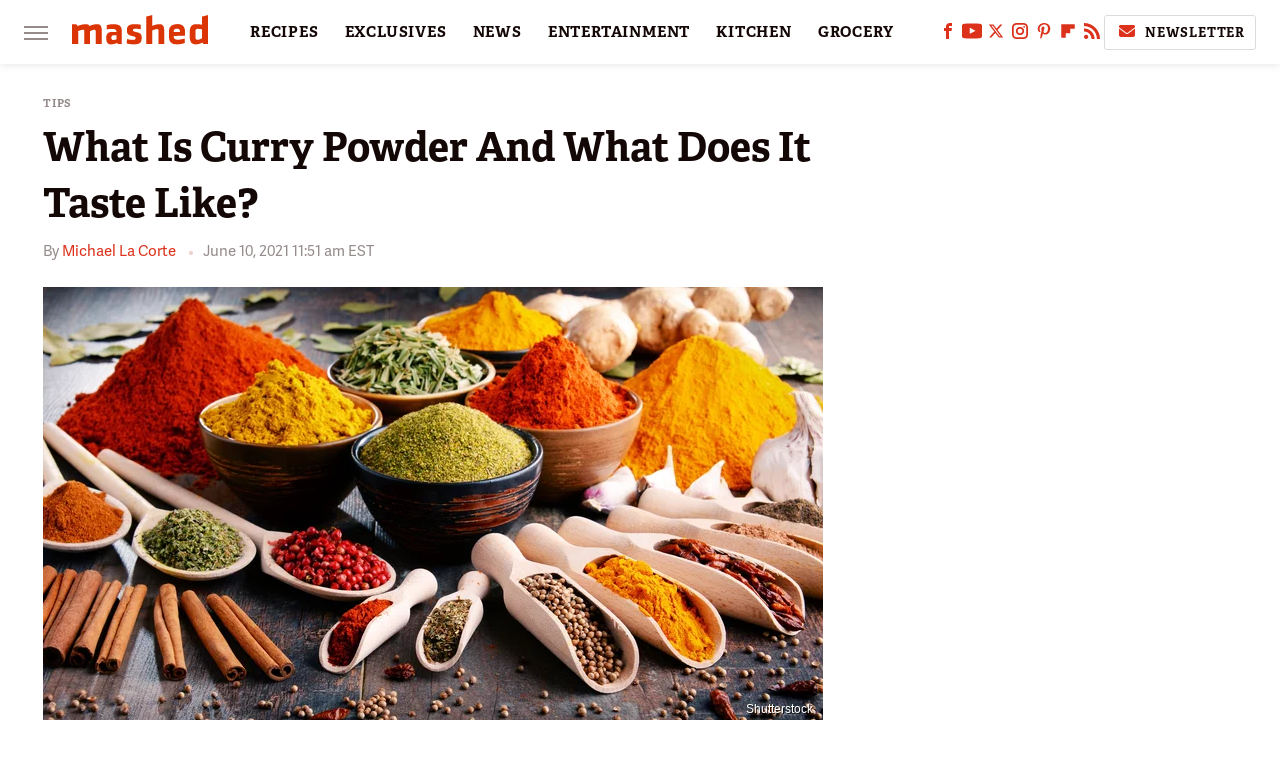

--- FILE ---
content_type: text/html
request_url: https://api.intentiq.com/profiles_engine/ProfilesEngineServlet?at=39&mi=10&dpi=936734067&pt=17&dpn=1&iiqidtype=2&iiqpcid=8d12755d-618f-4ab4-9294-e628d095464b&iiqpciddate=1768653345006&pcid=1a8d7091-df11-42e2-88ac-3dd61d2f6b6e&idtype=3&gdpr=0&japs=false&jaesc=0&jafc=0&jaensc=0&jsver=0.33&testGroup=A&source=pbjs&ABTestingConfigurationSource=group&abtg=A&vrref=https%3A%2F%2Fwww.mashed.com
body_size: 57
content:
{"abPercentage":97,"adt":1,"ct":2,"isOptedOut":false,"data":{"eids":[]},"dbsaved":"false","ls":true,"cttl":86400000,"abTestUuid":"g_2ec03991-1499-404d-b88e-d698e26421d1","tc":9,"sid":1335687093}

--- FILE ---
content_type: text/plain
request_url: https://rtb.openx.net/openrtbb/prebidjs
body_size: -219
content:
{"id":"a0260324-c729-43b9-9732-7bffc8d1c647","nbr":0}

--- FILE ---
content_type: text/plain; charset=utf-8
request_url: https://ads.adthrive.com/http-api/cv2
body_size: 8849
content:
{"om":["00xbjwwl","012nnesp","04lkvrhz","06htwlxm","0av741zl","0b0m8l4f","0fs6e2ri","0hly8ynw","0l51bbpm","0p7rptpw","0pycs8g7","0r6m6t7w","0sm4lr19","0vzb260h","0wcqomxw","1","1011_302_56233468","1011_302_56233478","1011_302_56233481","1011_302_56233486","1011_302_56233491","1011_302_56233497","1011_302_56273321","1011_302_56273331","1011_302_56273333","1011_302_56590573","1011_302_56862044","1011_302_56862051","1011_302_56862239","1011_302_56862330","1011_302_56862481","1011_302_56982226","1011_302_56982266","1011_302_56982296","1011_302_56982421","1011_302_57035139","1011_302_57035223","1028_8728253","10310289136970_462615155","10310289136970_462615644","10310289136970_462615833","10310289136970_462792722","10310289136970_462792978","10310289136970_491345701","10310289136970_559920770","10310289136970_559920874","10310289136970_593674671","10310289136970_686690145","10339421-5836009-0","10339426-5836008-0","10ua7afe","110_576857699833602496","11142692","11509227","11560071","11633433","11896988","11999803","12010080","12010084","12010088","12123650","12142259","12151247","124682_609","124684_152","124843_8","124848_7","124853_7","12850756","13mvd7kb","1453468","14xoyqyz","1606221","1610326728","1611092","17_23391194","17_24766959","17_24767245","17k5v2f6","1832l91i","1891/84813","1891/84814","19298r1igh7","19r1igh7","1blhmack","1bmp02l7","1kpjxj5u","1ktgrre1","1m7ow47i","1zp8pjcw","1zuc5d3f","1zx7wzcw","201500252","201500253","201500255","201500257","202430_200_EAAYACog7t9UKc5iyzOXBU.xMcbVRrAuHeIU5IyS9qdlP9IeJGUyBMfW1N0_","202430_200_EAAYACogIm3jX30jHExW.LZiMVanc.j-uV7dHZ7rh4K3PRdSnOAyBBuRK60_","202d4qe7","205mlbis","206_549410","2132:45291933","2132:45327626","2132:45999652","2132:46038648","2179:588366512778827143","2179:588837179414603875","2179:589318202881681006","2179:594033992319641821","2249:553781220","2249:567996566","2249:581439030","2249:614129791","2249:647637518","2249:650628025","2249:650650503","2249:655776682","2249:657213025","2249:677340715","2249:679898610","2249:686849949","2249:691925891","2249:694710256","2249:703330140","226226131","226226132","2307:0b0m8l4f","2307:0fs6e2ri","2307:0hly8ynw","2307:0is68vil","2307:19r1igh7","2307:31yw6nyu","2307:3o9hdib5","2307:43igrvcm","2307:53eajszx","2307:64x7dtvi","2307:74scwdnj","2307:85x2bab9","2307:9g0s2gns","2307:9jse9oga","2307:9nex8xyd","2307:9r15vock","2307:a2uqytjp","2307:a566o9hb","2307:ai51bqq6","2307:bj4kmsd6","2307:c1hsjx06","2307:cbg18jr6","2307:cv2huqwc","2307:dif1fgsg","2307:ekv63n6v","2307:enjhwz1z","2307:g749lgab","2307:ge4000vb","2307:hf9ak5dg","2307:ikl4zu8e","2307:jd035jgw","2307:kx5rgl0a","2307:l4k37g7y","2307:lp37a2wq","2307:mfsmf6ch","2307:o4v8lu9d","2307:ppn03peq","2307:qd3irxde","2307:rifj41it","2307:rnvjtx7r","2307:t4zab46q","2307:t7jqyl3m","2307:tty470r7","2307:u7p1kjgp","2307:urut9okb","2307:v2iumrdh","2307:v8cahio3","2307:w15c67ad","2307:wt0wmo2s","2307:z58lye3x","2307:zw6jpag6","2319_66419_12500354","2409_15064_70_85445175","2409_15064_70_85445179","2409_15064_70_85445183","2409_15064_70_85445193","2409_15064_70_85808977","2409_15064_70_85808987","2409_15064_70_85808988","2409_15064_70_85809016","2409_15064_70_85809046","2409_25495_176_CR52092920","2409_25495_176_CR52092921","2409_25495_176_CR52092923","2409_25495_176_CR52092954","2409_25495_176_CR52092956","2409_25495_176_CR52092957","2409_25495_176_CR52092958","2409_25495_176_CR52092959","2409_25495_176_CR52150651","2409_25495_176_CR52153849","2409_25495_176_CR52175340","2409_25495_176_CR52178314","2409_25495_176_CR52178315","2409_25495_176_CR52178316","2409_25495_176_CR52186411","2409_25495_176_CR52188001","242697002","244435194","245841736","245842006","24598434","24602716","246638579","24694809","24732878","25048615","25048618","25048620","25_13mvd7kb","25_53v6aquw","25_6bfbb9is","25_6ye5i5mb","25_7jvs1wj8","25_87z6cimm","25_8b5u826e","25_cfnass1q","25_ctfvpw6w","25_hueqprai","25_m2n177jy","25_op9gtamy","25_oz31jrd0","25_pz8lwofu","25_sgaw7i5o","25_sqmqxvaf","25_ti0s3bz3","25_utberk8n","25_v6qt489s","25_x716iscu","25_yi6qlg3p","25_ztlksnbe","25_zwzjgvpw","262592","2662_199916_T26221583","2662_200562_8168520","2662_200562_8168539","2662_200562_8172720","2662_200562_8172741","2662_200562_8182931","2662_200562_8182933","2662_200562_T26343991","2676:80072847","2676:84578122","2711_64_11999803","2711_64_12151247","2715_9888_262592","2715_9888_551337","2760:176_CR52092920","2760:176_CR52092921","2760:176_CR52150651","2760:176_CR52153848","2760:176_CR52153849","2760:176_CR52178314","2760:176_CR52186411","2760:176_CR52188001","27s3hbtl","28933536","28u7c6ez","29414696","29414711","29414845","2974:8168519","2974:8168537","2974:8168539","2974:8168581","2974:8172728","2974:8172741","2974:8182933","29_696964702","2jjp1phz","2kbya8ki","2tAlke8JLD8Img5YutVv","2v4qwpp9","2wgqelaj","2y5a5qhb","308_125204_11","31qdo7ks","32735354","32975686","32j56hnc","3335_133884_702675162","3335_133884_702675170","3335_25247_700109379","3335_25247_700109389","3335_25247_700109391","33604490","33604871","33605023","33605403","3490:CR52092920","3490:CR52092921","3490:CR52092923","3490:CR52092956","3490:CR52178314","3490:CR52178316","3490:CR52212686","34eys5wu","34tgtmqk","3646_185414_8687255","3658_155735_0pycs8g7","3658_15761_T26365763","3658_15866_tsa21krj","3658_15936_43igrvcm","3658_203382_T26226078","3658_211122_rmenh8cz","3658_249690_t7jqyl3m","3658_603555_bj4kmsd6","3658_608642_0fs6e2ri","3658_89843_9g0s2gns","36_46_11063302","3702_139777_24765466","3702_139777_24765477","3702_139777_24765483","381513943572","3822:23149016","39350186","39364467","39999952","3LMBEkP-wis","3a19xks2","3eygb4a4","3g7svtxa","3k7yez81","3mzmxshy","3o9hdib5","3v2n6fcp","3ws6ppdq","3x0i061s","4083IP31KS13kodabuilt_22ab0","409_216326","409_216362","409_216364","409_216366","409_216384","409_216386","409_216388","409_216396","409_216398","409_216402","409_216404","409_216406","409_216416","409_216422","409_216482","409_216506","409_220137","409_220149","409_220333","409_220336","409_220359","409_223589","409_223599","409_225978","409_225982","409_225983","409_225987","409_225988","409_225990","409_225992","409_225993","409_226312","409_226314","409_226321","409_226322","409_226326","409_226327","409_226332","409_226336","409_226337","409_226342","409_226346","409_226351","409_226352","409_226361","409_226364","409_226374","409_227223","409_227224","409_227226","409_227235","409_227240","409_228054","409_228055","409_228065","409_228070","409_228084","409_228110","409_228348","409_228351","409_228354","409_228358","409_228362","409_228363","409_228367","409_228370","409_228373","409_228381","409_228385","409_230721","409_230726","409_230727","409_230728","409_231797","409_235268","42231859","42604842","43130058","43163373","4383dadc-53a8-4c01-b9a4-afee18d782da","43919974","43919984","43919985","43igrvcm","44023623","44283562","44629254","458901553568","4642109_46_12123650","4642109_46_12142259","47700648","47745534","47839462","481703827","485027845327","48739102","48739106","48877306","49039749","49064328","49065887","49190409","4941614","4aqwokyz","4f298k9nxse","4fk9nxse","4qks9viz","4qxmmgd2","4tgls8cg","4yevyu88","4zai8e8t","501_76_54849761-3e17-44c3-b668-808315323fd3","507312421","51372397","514819301","516_70_86861995","521_425_203499","521_425_203500","521_425_203501","521_425_203504","521_425_203505","521_425_203507","521_425_203508","521_425_203509","521_425_203515","521_425_203518","521_425_203529","521_425_203535","521_425_203536","521_425_203542","521_425_203632","521_425_203633","521_425_203635","521_425_203662","521_425_203671","521_425_203674","521_425_203675","521_425_203692","521_425_203693","521_425_203695","521_425_203698","521_425_203700","521_425_203702","521_425_203706","521_425_203728","521_425_203729","521_425_203730","521_425_203731","521_425_203732","521_425_203733","521_425_203742","521_425_203863","521_425_203864","521_425_203870","521_425_203871","521_425_203877","521_425_203880","521_425_203885","521_425_203890","521_425_203892","521_425_203893","521_425_203897","521_425_203908","521_425_203909","521_425_203918","521_425_203921","521_425_203928","521_425_203929","521_425_203932","521_425_203934","521_425_203939","521_425_203940","521_425_203943","521_425_203946","521_425_203950","521_425_203952","521_425_203956","521_425_203957","521_425_203967","521_425_203969","521_425_203970","521_425_203976","521_425_203981","521_425_203982","52321815","5316_139700_0156cb47-e633-4761-a0c6-0a21f4e0cf6d","5316_139700_09c5e2a6-47a5-417d-bb3b-2b2fb7fccd1e","5316_139700_1675b5c3-9cf4-4e21-bb81-41e0f19608c2","5316_139700_16d52f38-95b7-429d-a887-fab1209423bb","5316_139700_21be1e8e-afd9-448a-b27e-bafba92b49b3","5316_139700_24bb9d5d-487a-4688-874e-6e8caa5997a5","5316_139700_25804250-d0ee-4994-aba5-12c4113cd644","5316_139700_4589264e-39c7-4b8f-ba35-5bd3dd2b4e3a","5316_139700_4d1cd346-a76c-4afb-b622-5399a9f93e76","5316_139700_5546ab88-a7c9-405b-87de-64d5abc08339","5316_139700_5be498a5-7cd7-4663-a645-375644e33f4f","5316_139700_63c5fb7e-c3fd-435f-bb64-7deef02c3d50","5316_139700_6aefc6d3-264a-439b-b013-75aa5c48e883","5316_139700_6c959581-703e-4900-a4be-657acf4c3182","5316_139700_709d6e02-fb43-40a3-8dee-a3bf34a71e58","5316_139700_70a96d16-dcff-4424-8552-7b604766cb80","5316_139700_72add4e5-77ac-450e-a737-601ca216e99a","5316_139700_76cc1210-8fb0-4395-b272-aa369e25ed01","5316_139700_7ffcb809-64ae-49c7-8224-e96d7c029938","5316_139700_86ba33fe-6ccb-43c3-a706-7d59181d021c","5316_139700_87802704-bd5f-4076-a40b-71f359b6d7bf","5316_139700_8f247a38-d651-4925-9883-c24f9c9285c0","5316_139700_90aab27a-4370-4a9f-a14a-99d421f43bcf","5316_139700_a9f4da76-1a6b-41a6-af56-a1aff4fa8399","5316_139700_ae41c18c-a00c-4440-80fa-2038ea8b78cb","5316_139700_af6bd248-efcd-483e-b6e6-148c4b7b9c8a","5316_139700_b154f434-c058-4c10-b81e-cf5fd1a4bd89","5316_139700_b75721a2-2930-4afc-b672-f685619af91e","5316_139700_b801ca60-9d5a-4262-8563-b7f8aef0484d","5316_139700_bd0b86af-29f5-418b-9bb4-3aa99ec783bd","5316_139700_bfa332f1-8275-48ab-9ef5-92af780be670","5316_139700_cbda64c5-11d0-46f9-8941-2ca24d2911d8","5316_139700_cd438f6c-2c42-400f-9186-9e0019209194","5316_139700_cebab8a3-849f-4c71-9204-2195b7691600","5316_139700_d1a8183a-ff72-4a02-b603-603a608ad8c4","5316_139700_d1c1eb88-602b-4215-8262-8c798c294115","5316_139700_da382d17-5fc6-46d4-ace5-a7f951a06f08","5316_139700_dbe064b4-5704-43ff-a71f-ce501164947a","5316_139700_de0a26f2-c9e8-45e5-9ac3-efb5f9064703","5316_139700_e3299175-652d-4539-b65f-7e468b378aea","5316_139700_e3bec6f0-d5db-47c8-9c47-71e32e0abd19","5316_139700_e57da5d6-bc41-40d9-9688-87a11ae6ec85","5316_139700_e819ddf5-bee1-40e6-8ba9-a6bd57650000","5316_139700_ed348a34-02ad-403e-b9e0-10d36c592a09","5316_139700_f25505d6-4485-417c-9d44-52bb05004df5","5316_139700_f3c12291-f8d3-4d25-943d-01e8c782c5d7","5316_139700_f7be6964-9ad4-40ba-a38a-55794e229d11","5316_139700_fd97502e-2b85-4f6c-8c91-717ddf767abc","53v6aquw","54456582","54539649","549423","54tt2h8n","5510:cymho2zs","5510:ouycdkmq","5510:quk7w53j","5510:wxo15y0k","55110199","55110218","55167461","55178669","55221385","553781814","5563_66529_OADD2.1316115555006003_1IJZSHRZK43DPWP","5563_66529_OADD2.1327110671253373_1CW0YAYVGIF381Y","5563_66529_OADD2.7284328163393_196P936VYRAEYC7IJY","5563_66529_OADD2.8246380819226_1KXCJ3GFKTWMPXG5MN","5563_66529_OAIP.104c050e6928e9b8c130fc4a2b7ed0ac","5563_66529_OAIP.1a822c5c9d55f8c9ff283b44f36f01c3","5563_66529_OAIP.1cd8b15a2f57d0e4cf9d32f27c7b46df","5563_66529_OAIP.4d6d464aff0c47f3610f6841bcebd7f0","5563_66529_OAIP.7139dd6524c85e94ad15863e778f376a","5563_66529_OAIP.9fe96f79334fc85c7f4f0d4e3e948900","5563_66529_OAIP.dac0f5601c2f645e695649dab551ee11","55726028","55726194","55763524","557_409_216366","557_409_216396","557_409_216486","557_409_216606","557_409_220139","557_409_220149","557_409_220159","557_409_220173","557_409_220332","557_409_220333","557_409_220334","557_409_220336","557_409_220338","557_409_220343","557_409_220344","557_409_220352","557_409_220353","557_409_220354","557_409_220358","557_409_220364","557_409_223589","557_409_223593","557_409_223599","557_409_225988","557_409_228054","557_409_228055","557_409_228064","557_409_228065","557_409_228077","557_409_228087","557_409_228105","557_409_228115","557_409_228348","557_409_228349","557_409_228354","557_409_228363","557_409_228370","557_409_230729","557_409_230731","557_409_235268","557_409_235548","558_93_4fk9nxse","558_93_9g0s2gns","558_93_cv2huqwc","558_93_jr169syq","558_93_wxo15y0k","558_93_x716iscu","558_93_ztlksnbe","55965333","56071098","560_74_18236270","560_74_18236330","5626560653","56341213","5648:Banner_cat3__pkg__bat_0_mat_0_20250620_6kJxD","56635908","56635955","56648250","566561477","56824595","593674671","59664236","59751535","59751572","59873208","59873223","59873227","5dd5limo","5eduqghr","5ia3jbdy","5iujftaz","5mh8a4a2","5sfc9ja1","5xj5jpgy","600618969","60618585","60638194","60798056","609577512","60f5a06w","61085224","61102880","61210719","61524915","61526215","616794222","61823051","618576351","618653722","618876699","618980679","61900466","619089559","61916211","61916223","61916225","61916229","61932920","61932925","61932933","61932957","62019681","62019933","62187798","6226505231","6226505239","6250_66552_943382804","6250_66552_T26310990","6250_66552_T26312015","627227759","627290883","627309156","627309159","627506494","627506665","628013471","628013474","628015148","628086965","628153053","628153173","628222860","628223277","628360582","628444259","628444349","628444433","628456310","628456382","628456391","628622163","628622172","628622178","628622241","628622244","628622250","628683371","628687043","628687157","628687460","628687463","628803013","628841673","629007394","629009180","629167998","629168001","629168010","629168565","629171196","629171202","629255550","629350437","62946743","62946748","629488423","62978299","62978305","62981075","629984747","630137823","6365_61796_729220897126","6365_61796_742174851279","645291104","648104664","648104695","648110722","651637446","651637459","651637461","6547_67916_DV0cUKwSyJwK8ATIPTzf","6547_67916_FqIfSfXkaJnWrRBRk7ch","670_9916_462792722","670_9916_462792978","670_9916_491345701","673375558002","679568322","680_99480_464327579","680_99480_685191118","680_99480_700109377","680_99480_700109379","680_99480_700109383","680_99480_700109389","680_99480_700109391","680_99480_700109393","680_99480_700109399","682706254","683692339","684137347","684493019","688070999","688078501","689225977","694912939","695233031","695879875","695879895","695879898","696314600","696332890","697189960","697525780","697525781","697893112","697893422","698637300","699109671","699183155","699812344","699812857","699813340","699824707","6bfbb9is","6lmy2lg0","6p9v1joo","6rbncy53","6yyccobr","700109383","700109389","700109393","700109399","701275734","701276081","701329615","702397981","702423494","702675191","702759138","702759441","702759555","702759712","702878837","703930636","706276991","70_82133858","70_82133859","70_83443027","70_83443036","70_83443038","70_83443045","70_83443056","70_83447236","70_83447254","70_83447631","70_85444701","70_85444747","70_85444959","70_85472786","70_85472801","70_85472803","70_85472806","70_85472858","70_85472861","70_85472862","70_85473592","70_85943183","70_85943187","70_85943197","70_85943199","70_85954259","70_85954280","70_86109605","70_86735969","70_86735971","721268822817","730465715401","7414_121891_6205231","74243_74_18298350","746011608948","74987682","74987692","74_462792722","74_462792978","74_491345701","781185152811","782689149822","78827816","794di3me","7969_149355_45999649","7cmeqmw8","7o4w91vc","7xb3th35","80070376","80070391","80070418","80072818","80ec5mhd","81103148","81103153","81103161","81103168","81103184","8152859","8152879","8154360","8154365","8166427","8168539","8172728","8172731","8172732","8172734","8172740","8172741","82133854","82133858","82286818","82286845","82286850","82ubdyhk","8341_230731_579199547309811353","8341_230731_587183202622605216","8341_230731_591283456202345442","83443036","83443045","83443827","83443833","83447657","84578111","84578122","84578143","84578144","8520092","85444531","85444694","85445183","85445193","85473586","85480685","85480688","85480774","85540796","85808977","85809006","85809016","85809022","85809046","85943194","85943195","85943196","85943197","85943199","85943314","85943319","85954443","85954447","85954450","85x2bab9","86112923","86470620","86470621","86470635","86470656","86509222","86509226","86509229","86509230","87z6cimm","8ax1f5n9","8b5u826e","8fdfc014","8orkh93v","8vv4rx9p","8w4klwi4","9057/0328842c8f1d017570ede5c97267f40d","9057/211d1f0fa71d1a58cabee51f2180e38f","90_12850756","91950566","91950606","91950609","91950634","91950639","91950640","9309343","9g0s2gns","9j298se9oga","9jse9oga","9l06fx6u","9nex8xyd","9r15vock","9r29815vock","9rqgwgyb","9s4tjemt","a0oxacu8","a129bad7-b8a0-4db3-a24c-b16d26e199af","a1vt6lsg","a2uqytjp","a566o9hb","ah70hdon","ai51bqq6","an6hlc6t","b3sqze11","b7cfc7ca-2d97-4f25-b614-35c99a570c3e","b90cwbcd","bahmlw90","be4hm1i2","bj2984kmsd6","bj4kmsd6","bmp4lbzm","bn278v80","bq2986a9zvt","bu0fzuks","byle7ryp","c1hsjx06","c25t9p0u","c2d7ypnt","cbg18jr6","cd29840m5wq","cjdrzael","cr-1oplzoysu9vd","cr-1oplzoysuatj","cr-1oplzoysubwe","cr-5ov3ku6tubwe","cr-6a7008i9u9vd","cr-6ovjht2euatj","cr-6ovjht2eubwe","cr-6ovjht2eubxe","cr-8itw2d8r87rgv2","cr-96xuyi0uu8rm","cr-97y25lzsubqk","cr-98txxk4yu8rm","cr-98xywk4vu8rm","cr-Bitc7n_p9iw__vat__49i_k_6v6_h_jce2vj5h_9v3kalhnq","cr-Bitc7n_p9iw__vat__49i_k_6v6_h_jce2vj5h_I4lo9gokm","cr-Bitc7n_p9iw__vat__49i_k_6v6_h_jce2vj5h_ZUFnU4yjl","cr-Bitc7n_p9iw__vat__49i_k_6v6_h_jce2vj5h_zKxG6djrj","cr-aaqt0j8vubwj","cr-aav1zg0qubwj","cr-aav1zg0uubwj","cr-aav1zg1rubwj","cr-aav22g1pubwj","cr-aav22g2tubwj","cr-aawz1i1tubwj","cr-aawz2m3vubwj","cr-aawz2m4wubwj","cr-aawz3f0wubwj","cr-aawz3f1rubwj","cr-aawz3f1yubwj","cr-aawz3f2subwj","cr-aawz3f2tubwj","cr-aawz3f3xubwj","cr-bai9pzp9u9vd","cr-bai9pzp9ubwe","cr-edt0xgzvy7uiu","cr-eevz5d0ty7tmu","cr-etupep94u9vd","cr-f6puwm2w27tf1","cr-f6puwm2x27tf1","cr-f6puwm2yu7tf1","cr-g7wv3h0qvft","cr-g7xv5h7qvft","cr-ghun4f53u9vd","cr-ghun4f53uatj","cr-ghun4f53ubwe","cr-ghun4f53ubxe","cr-jyx0gh8iubwe","cr-kz4ol95lu9vd","cr-kz4ol95lubwe","cr-lg354l2uvergv2","cr-sk1vaer4u9vd","cr-sk1vaer4ubwe","cr-wvy9pnlnubxe","ctfvpw6w","cv2huqwc","cymho2zs","czt3qxxp","d86ebvqg","d8ijy7f2","da298w00eve","daw00eve","dif1fgsg","dmoplxrm","duxvs448","e2c76his","eb9vjo1r","ekv63n6v","emhpbido","extremereach_creative_76559239","f85ra698","fcn2zae1","fdjuanhs","fdujxvyb","fgrpby3o","fjp0ceax","fmbxvfw0","fmmrtnw7","g4iapksj","g749lgab","g80wmwcu","g88ob0qg","gb15fest","ge4000vb","gvs0yrv5","gzkcyuj6","h4x8d2p8","h828fwf4","hf9ak5dg","hf9btnbz","hgrz3ggo","hniwwmo2","hu2988cf63l","hueqprai","hx1ws29n","hzonbdnu","i90isgt0","ic7fhmq6","ikl4zu8e","j39smngx","j5j8jiab","j6rba5gh","jczkyd04","jd035jgw","jdmljx89","jf0p7mje","jr169syq","k1mcz4wq","k37d20v0","kbo6pt5l","kc625orn","kecbwzbd","kgfwtasx","kk5768bd","klqiditz","ksrdc5dk","kx5rgl0a","ky0y4b7y","kz8629zd","l1keero7","l4k37g7y","lc1wx7d6","lc408s2k","ldv3iy6n","llejctn7","lp37a2wq","ls74a5wb","lz23iixx","m00a5urx","m2n177jy","mh2a3cu2","min949in","mtsc0nih","mud07se0","mwdyi6u5","mwnvongn","mwwkdj9h","myfx21lx","n3egwnq7","nfucnkws","ni42112n85bbg","nrlkfmof","nrs1hc5n","nv0uqrqm","o2s05iig","ofoon6ir","op9gtamy","ot91zbhz","ouycdkmq","oz31jrd0","ozdii3rw","pefxr7k2","pf6t8s9t","pi2986u4hm4","poc1p809","pvollulp","pz8lwofu","q0eDVM5+m0CR7ZqJ2kxA+A==","q9plh3qd","qqvgscdx","qrenqmcq","quk7w53j","r3298co354x","r3co354x","r9y7hwmp","rBRHUYXAz2H6JBkL01x5","ralux098","rh63nttv","ri85joo4","riaslz7g","rmenh8cz","rnvjtx7r","rrlikvt1","runvvh7o","rxj4b6nw","s4s41bit","s5fkxzb8","s5gryn6u","sgaw7i5o","sgd7bqgu","sk4ge5lf","sl8m2i0l","sqmqxvaf","t2dlmwva","t34l2d9w","t7jqyl3m","ti0s3bz3","tsa21krj","tsf8xzNEHyI","u2x4z0j8","u32980fsj32","u3i8n6ef","u7p1kjgp","uhebin5g","ujqkqtnh","ul298u6uool","urut9okb","utberk8n","v2iumrdh","v55v20rw","v6l7vz2r","v6qt489s","v8cahio3","ven7pu1c","vf0dq19q","vj7hzkpp","vsotnu64","w15c67ad","w1ws81sy","w3ez2pdd","wix9gxm5","wt0wmo2s","wu5qr81l","wxfnrapl","x716iscu","xZC-VZXWCJ0","xdaezn6y","xhcpnehk","xtxa8s2d","xwhet1qh","xzwdm9b7","y141rtv6","y4b6ds79","yh44woj3","yi6qlg3p","yq5t5meg","yx5hk0xv","z58lye3x","zaiy3lqy","zfexqyi5","zonj6ubl","zvfjb0vm","zw6jpag6","zwzjgvpw","7979132","7979135"],"pmp":[],"adomains":["1md.org","a4g.com","about.bugmd.com","acelauncher.com","adameve.com","adelion.com","adp3.net","advenuedsp.com","aibidauction.com","aibidsrv.com","akusoli.com","allofmpls.org","arkeero.net","ato.mx","avazutracking.net","avid-ad-server.com","avid-adserver.com","avidadserver.com","aztracking.net","bc-sys.com","bcc-ads.com","bidderrtb.com","bidscube.com","bizzclick.com","bkserving.com","bksn.se","brightmountainads.com","bucksense.io","bugmd.com","ca.iqos.com","capitaloneshopping.com","cdn.dsptr.com","clarifion.com","clean.peebuster.com","cotosen.com","cs.money","cwkuki.com","dallasnews.com","dcntr-ads.com","decenterads.com","derila-ergo.com","dhgate.com","dhs.gov","digitaladsystems.com","displate.com","doyour.bid","dspbox.io","envisionx.co","ezmob.com","fla-keys.com","fmlabsonline.com","g123.jp","g2trk.com","gadgetslaboratory.com","gadmobe.com","getbugmd.com","goodtoknowthis.com","gov.il","grosvenorcasinos.com","guard.io","hero-wars.com","holts.com","howto5.io","http://bookstofilm.com/","http://countingmypennies.com/","http://fabpop.net/","http://folkaly.com/","http://gameswaka.com/","http://gowdr.com/","http://gratefulfinance.com/","http://outliermodel.com/","http://profitor.com/","http://tenfactorialrocks.com/","http://vovviral.com/","https://instantbuzz.net/","https://www.royalcaribbean.com/","ice.gov","imprdom.com","justanswer.com","liverrenew.com","longhornsnuff.com","lovehoney.com","lowerjointpain.com","lymphsystemsupport.com","meccabingo.com","media-servers.net","medimops.de","miniretornaveis.com","mobuppsrtb.com","motionspots.com","mygrizzly.com","myiq.com","myrocky.ca","national-lottery.co.uk","nbliver360.com","ndc.ajillionmax.com","nibblr-ai.com","niutux.com","nordicspirit.co.uk","notify.nuviad.com","notify.oxonux.com","own-imp.vrtzads.com","paperela.com","paradisestays.site","parasiterelief.com","peta.org","pfm.ninja","photoshelter.com","pixel.metanetwork.mobi","pixel.valo.ai","plannedparenthood.org","plf1.net","plt7.com","pltfrm.click","printwithwave.co","privacymodeweb.com","rangeusa.com","readywind.com","reklambids.com","ri.psdwc.com","royalcaribbean.com","royalcaribbean.com.au","rtb-adeclipse.io","rtb-direct.com","rtb.adx1.com","rtb.kds.media","rtb.reklambid.com","rtb.reklamdsp.com","rtb.rklmstr.com","rtbadtrading.com","rtbsbengine.com","rtbtradein.com","saba.com.mx","safevirus.info","securevid.co","seedtag.com","servedby.revive-adserver.net","shift.com","simple.life","smrt-view.com","swissklip.com","taboola.com","tel-aviv.gov.il","temu.com","theoceanac.com","track-bid.com","trackingintegral.com","trading-rtbg.com","trkbid.com","truthfinder.com","unoadsrv.com","usconcealedcarry.com","uuidksinc.net","vabilitytech.com","vashoot.com","vegogarden.com","viewtemplates.com","votervoice.net","vuse.com","waardex.com","wapstart.ru","wayvia.com","wdc.go2trk.com","weareplannedparenthood.org","webtradingspot.com","www.royalcaribbean.com","xapads.com","xiaflex.com","yourchamilia.com"]}

--- FILE ---
content_type: text/plain
request_url: https://rtb.openx.net/openrtbb/prebidjs
body_size: -83
content:
{"id":"14dbc6f3-b7c9-4c37-b9ba-4c55136a4a69","nbr":0}

--- FILE ---
content_type: text/plain; charset=UTF-8
request_url: https://at.teads.tv/fpc?analytics_tag_id=PUB_17002&tfpvi=&gdpr_consent=&gdpr_status=22&gdpr_reason=220&ccpa_consent=&sv=prebid-v1
body_size: 56
content:
ZGY3YjRiZGQtYzBmMi00NjIxLTg0MDAtOWUwMzE0NmJlZjk5Iy03LTk=